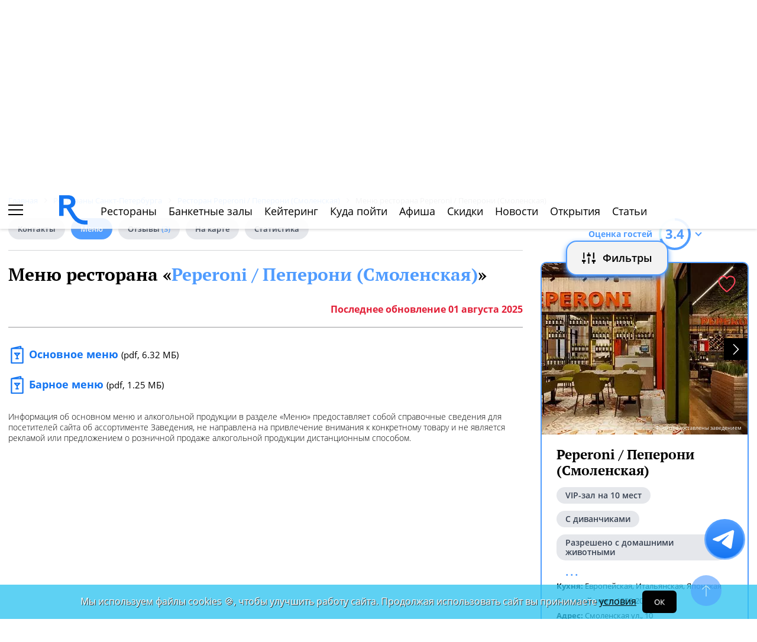

--- FILE ---
content_type: text/html; charset=UTF-8
request_url: https://spb.restoran.ru/spb/detailed/restaurants/peperoni-smolenskaya/menu/
body_size: 13964
content:
<!DOCTYPE html><html lang="ru"><head><title>Меню ресторана Peperoni / Пеперони (Смоленская) на Смоленская ул., 10</title><meta charset="utf-8"><meta http-equiv="X-UA-Compatible" content="IE=edge"><meta name="viewport" content="width=device-width"><meta name="author" content="Restoran.ru"><meta name="yandex-verification" content="abaafb3525c23393" /><meta name="format-detection" content="telephone=no"><link rel="canonical" href="https://spb.restoran.ru/spb/detailed/restaurants/peperoni-smolenskaya/menu/"><link rel="icon" type="image/svg+xml" href="/bitrix/templates/main_2020/tpl/img/logo-open-style-corn-r-only.svg"><link rel="preconnect" href="https://www.google-analytics.com" crossorigin><link rel="dns-prefetch" href="https://www.google-analytics.com"><link rel="preconnect" href="//mc.yandex.ru/metrika/" crossorigin><link rel="dns-prefetch" href="//mc.yandex.ru/"><link rel="preload" href="/bitrix/templates/main_2020/tpl/fonts/icomoon-2020/fonts/icomoon.ttf?kab559" as="font" crossorigin><link rel="preload" href="/bitrix/templates/main_2020/tpl/fonts/Open-Sans/OpenSans-Regular.woff2" as="font" crossorigin><link rel="preload" href="/bitrix/templates/main_2020/tpl/fonts/Open-Sans/OpenSans-Bold.woff2" as="font" crossorigin><link rel="preload" href="/bitrix/templates/main_2020/tpl/fonts/PT-Serif/PTSerif-Regular.woff2" as="font" crossorigin><link rel="preload" href="/bitrix/templates/main_2020/tpl/fonts/PT-Serif/PTSerif-Bold.woff2" as="font" crossorigin><meta name="keywords" content="Меню, ресторана, Peperoni, Пеперони, Смоленская, на, Смоленская, ул.," /><meta name="description" content="Меню ресторана Peperoni / Пеперони Смоленская на Смоленская ул., 10" /><link href="/bitrix/templates/main_2020/tpl/place-menu-photo-list.css?17494525483867" type="text/css"  rel="stylesheet" /><link href="/bitrix/templates/main_2020/tpl/js/plugins/air-datepicker-master/dist/css/datepicker.min.css?147484049412257" type="text/css"  data-template-style="true"  rel="stylesheet" /><link href="/bitrix/templates/main_2020/tpl/styles.css?1766042331227679" type="text/css"  data-template-style="true"  rel="stylesheet" /><link href="/bitrix/templates/main_2020/tpl/menu-page.css?17193024624777" type="text/css"  data-template-style="true"  rel="stylesheet" /><link href="/bitrix/templates/main_2020/tpl/right-filter.css?176399169127484" type="text/css"  data-template-style="true"  rel="stylesheet" /></head><body class=""><div id="panel"></div><!--[if lt IE 9]><div class="cap-wrapper"><div class="cap-top-title">Ваш браузер устарел!</div><div class="cap-text-about">
            Вы пользуетесь устаревшей версией браузера Internet Explorer. Данная версия браузера не поддерживает многие
            современные технологии,<br>из-за чего многие страницы отображаются некорректно
        </div><div class="browser-icons-wrapper"><ul><li><a href="http://www.apple.com/safari/download/" target="_blank">safari</a></li><li><a href="http://www.mozilla.com/firefox/" target="_blank">firefox</a></li><li><a href="http://www.opera.com/download/" target="_blank">opera</a></li><li><a href="http://www.google.com/chrome/" target="_blank">chrome</a></li></ul></div><div class="cap-company-logo"></div></div><div class="cap-overlay"></div><![endif]--><div class="site-wrapper   "><div class="header-grid"><div class="t_b_980"></div><header class="site-header"><div><div><div class="left-menu-trigger"><span></span><span></span><span></span></div><div class="change-city-trigger-wrap dropdown"><div class="dropdown-toggle" data-toggle="dropdown" data-show-overflow="true">
                                                                    Санкт-Петербург
                                </div><ul class="dropdown-menu"><li><a href="https://www.restoran.ru/?CITY_ID=msk" rel="nofollow">Москва</a></li></ul></div></div><div class="top-booking-phone-wrap"><div class="phone-link booking" >+7 (915) 106-07-41</div><div class="booking-link booking -has-whats-app-btn" ><div class="header-whats-app-link -has-wave" onclick="$('#callback-modal').modal('show')"></div><span><a href="/restorator-landing/">
                                            размещение рекламы на сайте
                                            </a></span></div></div></div><div class="logo-wrap "><a href="/" class="logo" aria-label="Restoran.ru главная"></a></div><div><div class="auth-trigger-wrap"><div data-href="/tpl/ajax/auth.php?backurl=/spb/detailed/restaurants/peperoni-smolenskaya/menu/?CATALOG_ID=restaurants&RESTOURANT=peperoni-smolenskaya" class="auth ajax link" data-toggle="modal" data-target="#information">Войти</div>&nbsp;
                            <span>или</span><a href="/auth/register.php" >Регистрация</a></div><div class="social-lang-wrap"></div><a href="/restorator-landing/" class="price-link">Реклама на сайте</a></div></header><div class="special_links -less-five-items -emoji-style -macos"><a class="link ban0 --wedding" href="/spb/articles/wedding/" title="Эксклюзивные предложения для проведения вашей свадьбы в Санкт-Петербурге" data-toggle="tooltip" data-placement="bottom" ><span>💍</span> Свадьба    </a><a class="link ban1 --birthday" href="/spb/articles/birthday/" title="Подборка интересных мест для празднования дня рождения в Санкт-Петербурге" data-toggle="tooltip" data-placement="bottom" ><span>🎂</span> День рождения    </a><a class="link ban2 --breakfast" href="/spb/articles/breakfast/" title="Подборка ресторанов с вкусными и полезными завтраками" data-toggle="tooltip" data-placement="bottom" ><span>☕️</span> Завтраки    </a></div><div class="top-menu -lite-style"><ul><li class="fly-logo"><a href="/" ><img src="/bitrix/templates/main_2020/tpl/img/logo-open-style-deep-corn-r-only.svg" alt="Главная" width="50" height="50" loading="lazy"></a></li><li ><a href="/spb/catalog/restaurants/all/" >Рестораны</a></li><li ><a href="/spb/catalog/banket/all/" >Банкетные залы</a></li><li ><a href="/spb/catering/" >Кейтеринг</a></li><li ><a href="/spb/wheretogo/" >Куда пойти</a></li><li ><a href="/spb/afisha/" >Афиша</a></li><li ><a href="/spb/news/skidki-v-restoranakh/" >Скидки</a></li><li><a href="/spb/news/restoransnewsspb/">Новости</a></li><li><a href="/spb/news/newplacespb/">Открытия</a></li><li><a href="/spb/article-list/">Статьи</a></li></ul><div class="menu-favorite-link" onclick="window.open('/spb/catalog/restaurants/all/favorite/', '_blank')" data-toggle="tooltip" data-title="Мое избранное"></div><div class="view-counter" onclick="window.open('/spb/catalog/restaurants/all/viewed/', '_blank')" data-toggle="tooltip" data-title="Недавно просмотренное"></div></div><div class="filter-wrap  -hidden-fly -active-padding"><div class="search-title-form-wrap"><form action="/spb/search/" method="get"><div class="search-title-submit-wrap"><input type="hidden" id="search_in" name="search_in" value="all"><input class="search_input" type="text" name="q" value="" placeholder="Название, метро, район, кухня" autocomplete="off"/><input type="submit" value="найти"><div class="clear-input-trigger"></div><div style="display: none"><div class="main-sections-tile-list" ><div class="section-tile -tile-map"><a href="/spb/map/near/"><span class="icon-wrap"><svg xmlns="http://www.w3.org/2000/svg" width="32" height="32" viewBox="0 0 24 24" fill="none" stroke="currentColor" stroke-width="2" stroke-linecap="round" stroke-linejoin="round" class="lucide lucide-map mb-2 drop-shadow-lg" aria-hidden="true"><path d="M14.106 5.553a2 2 0 0 0 1.788 0l3.659-1.83A1 1 0 0 1 21 4.619v12.764a1 1 0 0 1-.553.894l-4.553 2.277a2 2 0 0 1-1.788 0l-4.212-2.106a2 2 0 0 0-1.788 0l-3.659 1.83A1 1 0 0 1 3 19.381V6.618a1 1 0 0 1 .553-.894l4.553-2.277a2 2 0 0 1 1.788 0z"></path><path d="M15 5.764v15"></path><path d="M9 3.236v15"></path></svg></span><span>На карте</span></a><img alt="На карте" src="/bitrix/templates/mobile_2019/tpl/img/right-menu/right-menu--map.jpg" loading="lazy"></div><div class="section-tile -tile-afisha"><a href="/spb/afisha/"><span class="icon-wrap"><svg xmlns="http://www.w3.org/2000/svg" width="32" height="32" viewBox="0 0 24 24" fill="none" stroke="currentColor" stroke-width="2" stroke-linecap="round" stroke-linejoin="round" class="lucide lucide-calendar mb-2 drop-shadow-lg" aria-hidden="true"><path d="M8 2v4"></path><path d="M16 2v4"></path><rect width="18" height="18" x="3" y="4" rx="2"></rect><path d="M3 10h18"></path></svg></span><span>Афиша</span></a><img alt="Афиша" src="/bitrix/templates/mobile_2019/tpl/img/right-menu/right-menu--afisha.jpeg" loading="lazy"></div><div class="section-tile -tile-news"><a href="/spb/news/restoransnewsspb/"><span class="icon-wrap"><svg xmlns="http://www.w3.org/2000/svg" width="32" height="32" viewBox="0 0 24 24" fill="none" stroke="currentColor" stroke-width="2" stroke-linecap="round" stroke-linejoin="round" class="lucide lucide-newspaper mb-2 drop-shadow-lg" aria-hidden="true"><path d="M15 18h-5"></path><path d="M18 14h-8"></path><path d="M4 22h16a2 2 0 0 0 2-2V4a2 2 0 0 0-2-2H8a2 2 0 0 0-2 2v16a2 2 0 0 1-4 0v-9a2 2 0 0 1 2-2h2"></path><rect width="8" height="4" x="10" y="6" rx="1"></rect></svg></span><span>Новости</span></a><img alt="Новости" src="/bitrix/templates/mobile_2019/tpl/img/right-menu/right-menu--news.jpeg" loading="lazy"></div><div class="section-tile -tile-discount"><a href="/spb/news/skidki-v-restoranakh/"><span class="icon-wrap"><svg xmlns="http://www.w3.org/2000/svg" width="32" height="32" viewBox="0 0 24 24" fill="none" stroke="currentColor" stroke-width="2" stroke-linecap="round" stroke-linejoin="round" class="lucide lucide-tag mb-2 drop-shadow-lg" aria-hidden="true"><path d="M12.586 2.586A2 2 0 0 0 11.172 2H4a2 2 0 0 0-2 2v7.172a2 2 0 0 0 .586 1.414l8.704 8.704a2.426 2.426 0 0 0 3.42 0l6.58-6.58a2.426 2.426 0 0 0 0-3.42z"></path><circle cx="7.5" cy="7.5" r=".5" fill="currentColor"></circle></svg></span><span>Скидки</span></a><img alt="Скидки" src="/bitrix/templates/mobile_2019/tpl/img/right-menu/right-menu--discount.jpeg" loading="lazy"></div><div class="section-tile -tile-new-year-corp"><a href="/spb/articles/new_year_corp/"><span class="icon-wrap">
                                    🥂
                                </span><span>Новогодний корпоратив</span></a><img alt="Новогодний корпоратив" src="/bitrix/templates/mobile_2019/tpl/img/right-menu/right-menu--new-year-corp.jpeg" loading="lazy"></div><div class="section-tile -tile-new-year-night"><a href="/spb/articles/new_year_night/"><span class="icon-wrap">
                                    🎇
                                </span><span>Новогодняя ночь</span></a><img alt="Новогодний корпоратив" src="/bitrix/templates/mobile_2019/tpl/img/right-menu/right-menu--new-year-night.jpeg" loading="lazy"></div><div class="section-tile -tile-weeding"><a href="/spb/articles/wedding/"><span class="icon-wrap">
                                    💍
                                </span><span>Свадьба</span></a><img alt="Свадьба" src="/bitrix/templates/mobile_2019/tpl/img/right-menu/right-menu--weeding.jpeg" loading="lazy"></div><div class="section-tile -tile-brunch"><a href="/spb/articles/brunch/"><span class="icon-wrap">
                                    🍳
                                </span><span>Бранчи</span></a><img alt="Бранчи" src="/bitrix/templates/mobile_2019/tpl/img/right-menu/right-menu--brunch.jpeg" loading="lazy"></div><div class="section-tile -tile-birthday"><a href="/spb/articles/birthday/"><span class="icon-wrap">
                                    🎂
                                </span><span>День рождения</span></a><img alt="Бранчи" src="/bitrix/templates/mobile_2019/tpl/img/right-menu/right-menu--birthday.jpeg" loading="lazy"></div><div class="section-tile -tile-breakfast"><a href="/spb/articles/breakfast/"><span class="icon-wrap">
                                    ☕️
                                </span><span>Завтраки</span></a><img alt="Завтраки" src="/bitrix/templates/mobile_2019/tpl/img/right-menu/right-menu--breakfast.jpeg" loading="lazy"></div><div class="section-tile -tile-where-to-go"><a href="/spb/wheretogo/"><span class="icon-wrap"><svg xmlns="http://www.w3.org/2000/svg" width="32" height="32" viewBox="0 0 24 24" fill="none" stroke="currentColor" stroke-width="2" stroke-linecap="round" stroke-linejoin="round" class="lucide lucide-map-pin mb-2 drop-shadow-lg" aria-hidden="true"><path d="M20 10c0 4.993-5.539 10.193-7.399 11.799a1 1 0 0 1-1.202 0C9.539 20.193 4 14.993 4 10a8 8 0 0 1 16 0"></path><circle cx="12" cy="10" r="3"></circle></svg></span><span>Куда пойти</span></a><img alt="Куда пойти" src="/bitrix/templates/mobile_2019/tpl/img/right-menu/right-menu--where-to-go.jpeg" loading="lazy"></div><div class="section-tile -tile-ios"><a href="https://apps.apple.com/ru/app/restoran-ru-%D0%BF%D0%BE%D0%B8%D1%81%D0%BA-%D0%B8-%D0%B1%D1%80%D0%BE%D0%BD%D0%B8%D1%80%D0%BE%D0%B2%D0%B0%D0%BD%D0%B8%D0%B5-%D1%80%D0%B5%D1%81%D1%82%D0%BE%D1%80%D0%B0%D0%BD%D0%BE%D0%B2/id1158540440"
                               target="_blank" rel="noopener"><span class="icon-wrap">
                                🍎
                            </span><span>App Store</span></a><img alt="App Store приложение" src="/bitrix/templates/mobile_2019/tpl/img/right-menu/ios.jpg" loading="lazy"></div><div class="section-tile -tile-android"><a href="https://play.google.com/store/apps/details?id=ru.restoran.androidapp"
                               target="_blank" rel="noopener"><span class="icon-wrap">
                                📱
                            </span><span>Google Play</span></a><img alt="Google Play приложение" src="/bitrix/templates/mobile_2019/tpl/img/right-menu/playmarket.jpg" loading="lazy"></div></div></div><div class="search-suggest -form-position" ></div></div><div><div class="show-filter-trigger icon-fiter-trigger ">Фильтры</div><a href="/spb/map/near/" class="on-map-button">На карте</a><a href="/spb/catalog/restaurants/all/distance/" class="near-button">Рядом</a></div></form></div><div class="custom-facet-filter-wrapper show-hide-filter-wrap -active"><span class="icon-spinner2 active spinner"></span><div class="custom-facet-filter-wrapper-input"></div></div><div class="filter-right  "><div class="filter-overflow-area"><div class="title-line"><div class="title">Фильтры <span class="hidden"></span></div><div class="close-right-filter-trigger"></div></div><span class="icon-spinner2 active spinner"></span><div class="filter-loadable-area -invisible"></div></div></div><div class="fly-filter-trigger " title="Показать/скрыть фильтр"><span>Фильтры</span></div></div><div class="center-grid"><div class="breadcrumb" itemscope itemtype="http://schema.org/BreadcrumbList"><div class="breadcrumb-item" itemprop="itemListElement" itemscope itemtype="http://schema.org/ListItem"><a href="/" title="Главная" itemprop="item" itemscope itemtype="https://schema.org/Thing" itemid="/"><span itemprop="name">Главная</span></a><meta itemprop="position" content="1" /></div><div class="breadcrumb-item" itemprop="itemListElement" itemscope itemtype="http://schema.org/ListItem"><a href="/spb/catalog/restaurants/all/" title="Рестораны Санкт-Петербурга" itemprop="item" itemscope itemtype="https://schema.org/Thing" itemid="/spb/catalog/restaurants/all/"><span itemprop="name">Рестораны Санкт-Петербурга</span></a><meta itemprop="position" content="2" /></div><div class="breadcrumb-item" itemprop="itemListElement" itemscope itemtype="http://schema.org/ListItem"><a href="/spb/detailed/restaurants/peperoni-smolenskaya/" title="Ресторан Peperoni / Пеперони (Смоленская)" itemprop="item" itemscope itemtype="https://schema.org/Thing" itemid="/spb/detailed/restaurants/peperoni-smolenskaya/"><span itemprop="name">Ресторан Peperoni / Пеперони (Смоленская)</span></a><meta itemprop="position" content="3" /></div><div class="breadcrumb-item" itemprop="itemListElement" itemscope itemtype="http://schema.org/ListItem"><span itemprop="name">Меню ресторана Peperoni / Пеперони (Смоленская)</span><meta itemprop="position" content="4" /></div></div></div></div><main class="site-main"><div class="menu-page"><div class="left-right-flex-wrap"><div class="left-side"><div class="content-menu-wrap -menu-page -padding-bottom" ><ul class="nav nav-tabs -round-items"><li><a href="/spb/detailed/restaurants/peperoni-smolenskaya/#place-information" >Контакты</a></li><li class="active"><a href="/spb/detailed/restaurants/peperoni-smolenskaya/menu/" >Меню</a></li><li ><a href="/spb/opinions/restaurants/peperoni-smolenskaya/" >Отзывы <span>(3)</span></a></li><li><a href="/spb/detailed/restaurants/peperoni-smolenskaya/#map" >На карте</a></li><li ><a href="/spb/detailed/restaurants/peperoni-smolenskaya/statistic/" rel="nofollow" >Статистика</a></li></ul></div><h1>Меню ресторана «<a href="/spb/detailed/restaurants/peperoni-smolenskaya/">Peperoni / Пеперони (Смоленская)</a>»</h1><div class="last-update">Последнее обновление 01 августа 2025</div><div class="pdf-menu-wrap"><div class="pdf-menu-links"><a href="/upload/iblock/010/n150hibocm0j4lzhq85zxg111vuei00d/3037688Peperoni_menu_01.08.25.pdf" target="_blank" rel="nofollow">Основное меню  <span>(pdf, 6.32 МБ)</span></a><a href="/upload/iblock/d54/e5cl883b6y54flfjdsxluft9bieejmc1/3037688Peperoni_bar_01.08.25.pdf" target="_blank" rel="nofollow">Барное меню  <span>(pdf, 1.25 МБ)</span></a></div><div class="menu-service-about">
            Информация об основном меню и алкогольной продукции в разделе «Меню» предоставляет собой справочные сведения для посетителей сайта об ассортименте Заведения, не направлена на привлечение внимания к конкретному товару и не является рекламой или предложением о розничной продаже алкогольной продукции дистанционным способом.
        </div></div></div><div class="right-side display-flex"><div class="sticky-wrap fixed-bottom"><div class="current-place-wrap"><div class="rating-trigger-wrap"><div class="rating-title">Оценка гостей</div><div class="rating-round-bg"><svg xmlns="http://www.w3.org/2000/svg" xmlns:xlink="http://www.w3.org/1999/xlink" width="54" height="54"><circle stroke="#2fc5f0" stroke-width="4" r="25" cx="27" cy="27" fill="transparent" stroke-dasharray="360" stroke-dashoffset="251.2"></circle></svg><span>3.4</span></div></div><div class="rating-description thin-style" ><div class="reviews-marks-count">29 оценок | 3 отзыва</div><div class="rating-category-str"><div class="rating-category-name">Кухня </div><div class="rating-category-value"><div class="rating-category-line" style="width: 60%"></div><span>3.0  <span>(3 оценки)</span></span></div></div><div class="rating-category-str"><div class="rating-category-name">Бар </div><div class="rating-category-value"><div class="rating-category-line" style="width: 80%"></div><span>4.0  <span>(2 оценки)</span></span></div></div><div class="rating-category-str"><div class="rating-category-name">Сервис </div><div class="rating-category-value"><div class="rating-category-line" style="width: 60%"></div><span>3.0  <span>(3 оценки)</span></span></div></div><div class="rating-category-str"><div class="rating-category-name">Цена </div><div class="rating-category-value"><div class="rating-category-line" style="width: 66%"></div><span>3.3  <span>(3 оценки)</span></span></div></div><div class="rating-category-str"><div class="rating-category-name">Качество </div><div class="rating-category-value"><div class="rating-category-line" style="width: 46%"></div><span>2.3  <span>(3 оценки)</span></span></div></div><div class="rating-category-str"><div class="rating-category-name">Интерьер </div><div class="rating-category-value"><div class="rating-category-line" style="width: 86%"></div><span>4.3  <span>(3 оценки)</span></span></div></div><div class="rating-category-str"><div class="rating-category-name">Атмосфера </div><div class="rating-category-value"><div class="rating-category-line" style="width: 86%"></div><span>4.3  <span>(3 оценки)</span></span></div></div><div class="rating-category-str"><div class="rating-category-name">Расположение </div><div class="rating-category-value"><div class="rating-category-line" style="width: 100%"></div><span>5.0  <span>(3 оценки)</span></span></div></div><div class="rating-category-str"><div class="rating-category-name">Парковка </div><div class="rating-category-value"><div class="rating-category-line" style="width: 60%"></div><span>3.0  <span>(3 оценки)</span></span></div></div><div class="rating-category-str"><div class="rating-category-name">Вернусь еще </div><div class="rating-category-value"><div class="rating-category-line" style="width: 46%"></div><span>2.3  <span>(3 оценки)</span></span></div></div></div><div class="priority-slider"><div class="carousel-body"><div class="item active"><a target="_blank" href="/spb/detailed/restaurants/peperoni-smolenskaya/" ><img src="/upload/resize_cache/iblock/0c2/350_290_2/smolenskaya655c.webp" srcset="/upload/resize_cache/iblock/0c2/350_290_2/smolenskaya655c.webp 1x, /upload/resize_cache/iblock/0c2/700_580_2/smolenskaya655c.webp 2x" alt="Peperoni / Пеперони (Смоленская)" loading="lazy" class="" width="350" height="290"></a></div><div class="item "><a target="_blank" href="/spb/detailed/restaurants/peperoni-smolenskaya/" ><img src="/upload/resize_cache/iblock/db0/350_290_2/smolenskaya1f9c.webp" srcset="/upload/resize_cache/iblock/db0/350_290_2/smolenskaya1f9c.webp 1x, /upload/resize_cache/iblock/db0/700_580_2/smolenskaya1f9c.webp 2x" alt="Peperoni / Пеперони (Смоленская)" loading="lazy" class="" width="350" height="290"></a></div><div class="item "><a target="_blank" href="/spb/detailed/restaurants/peperoni-smolenskaya/" ><img src="/upload/resize_cache/iblock/479/350_290_2/smolenskaya2934.webp" srcset="/upload/resize_cache/iblock/479/350_290_2/smolenskaya2934.webp 1x, /upload/iblock/479/smolenskaya2934.jpg 2x" alt="Peperoni / Пеперони (Смоленская)" loading="lazy" class="" width="350" height="290"></a></div><div class="item "><a target="_blank" href="/spb/detailed/restaurants/peperoni-smolenskaya/" ><img src="/upload/resize_cache/iblock/6a2/350_290_2/smolenskaya43ed.webp" srcset="/upload/resize_cache/iblock/6a2/350_290_2/smolenskaya43ed.webp 1x, /upload/resize_cache/iblock/6a2/700_580_2/smolenskaya43ed.webp 2x" alt="Peperoni / Пеперони (Смоленская)" loading="lazy" class="" width="350" height="290"></a></div><div class="item "><a target="_blank" href="/spb/detailed/restaurants/peperoni-smolenskaya/" ><img src="/upload/resize_cache/iblock/770/350_290_2/smolenskaya5d5d.webp" srcset="/upload/resize_cache/iblock/770/350_290_2/smolenskaya5d5d.webp 1x, /upload/resize_cache/iblock/770/700_580_2/smolenskaya5d5d.webp 2x" alt="Peperoni / Пеперони (Смоленская)" loading="lazy" class="" width="350" height="290"></a></div><div class="item "><a target="_blank" href="/spb/detailed/restaurants/peperoni-smolenskaya/" ><img src="/upload/resize_cache/iblock/595/350_290_2/peperoni.webp" srcset="/upload/resize_cache/iblock/595/350_290_2/peperoni.webp 1x, /upload/resize_cache/iblock/595/700_580_2/peperoni.webp 2x" alt="Peperoni / Пеперони (Смоленская)" loading="lazy" class="" width="350" height="290"></a></div></div><div class="prev carousel-control icon-arrow-left2" role="button"></div><div class="next carousel-control icon-arrow-right2" role="button"></div><div class="slider-photo-sign">Фото предоставлены заведением</div><div class="to-favorite" data-id="3037688"></div></div><div class="place-border-wrap"><h2><a target="_blank" href="/spb/detailed/restaurants/peperoni-smolenskaya/" >Peperoni / Пеперони (Смоленская)</a></h2><div class="tag-line -round-corn-links"><div class="common-link"><a href="/spb/catalog/restaurants/osobennosti/otdelnyy_kabinet/"
                                       target="_blank" >VIP-зал на 10 мест</a></div><div class="common-link"><a href="/spb/catalog/restaurants/osobennosti/stoliki_s_divanami/"
                                       target="_blank" >С диванчиками</a></div><div class="common-link"><a href="/spb/catalog/restaurants/osobennosti/pets/"
                                       target="_blank" >Разрешено с домашними животными</a></div><div class="hidden common-link"><a href="/spb/catalog/restaurants/detyam/chroom/"
                                       target="_blank" >Детская комната</a></div><div class="hidden common-link"><a href="/spb/catalog/restaurants/breakfast/y/"
                                       target="_blank" >Завтраки: 11:00-13:00</a></div><div class="show-more-tags" data-active-text="скрыть"> ...</div></div><div class="props"><div class="clearfix"></div><div class="prop kitchen" data-prop-name="kitchen"><div class="name">Кухня:&nbsp;</div><div class="value"><a href="/spb/catalog/restaurants/kitchen/european/" >Европейская</a>, <a href="/spb/catalog/restaurants/kitchen/italian/" >Итальянская</a>, <a href="/spb/catalog/restaurants/kitchen/japanese/" >Японская</a></div></div><div class="prop average_bill" data-prop-name="average_bill"><div class="name">Средний счет:&nbsp;</div><div class="value">
                                                                                                                        1500-2000р                                                                            
                                </div></div><div class="prop address" data-prop-name="address"><div class="name">Адрес:&nbsp;</div><div class="value">
                                                                                                                        Смоленская ул., 10                                                                            
                                </div></div><div class="prop subway"><div class="value"><span class="line-color section-44185"></span><a href="/spb/catalog/restaurants/metro/frunzenskaya/" >Фрунзенская</a><span style="color: #509CFF;"> (298 м)</span></div></div><div class="prop parking" data-prop-name="parking"><div class="value">
                                                                                                                        Неорганизованная бесплатная                                                                            
                                </div></div></div><div class="place-phone">+7 (812) 245-10-50</div></div></div><br><!--
                <br><br>--></div></div></div></div></main><!-- END site-main --></div><!-- END site-wrapper --><div class="index-place-menu-pics-wrap" style="min-height: 670px"><div style="text-align: center;top: 60px;position: relative;font-size: 20px;" data-text="Загрузка Фото меню ресторанов...">Смотрите также, Фото меню ресторанов</div><div class="spinner-wrap"><div class="spinner icon-spinner2 active" style="font-size: 60px;line-height:1"></div></div></div><br><br><div class="wtg-container" style="position: relative;"><div style="text-align: center;top: 60px;position: relative;font-size: 20px;" data-text="Загрузка Смотрите также, куда пойти...">Смотрите также, куда пойти</div><div class="spinner icon-spinner2" style="display: block;font-size: 40px"></div><br><br><br><br><br><br></div><div class="left-menu-wrap"><div class="main-header-trigger-wrap"><div class="left-menu-closer-trigger  active"><span></span><span></span><span></span></div><div class="logo-wrap"><a href="/" class="logo" aria-label="Главная"></a></div><div class="right-triggers-wrap"><div class="filter-trigger show-filter-trigger"></div><a href="/spb/map/near/" class="map-trigger-link" aria-label="Поиск на карте"></a></div></div><div class="city-select-wrap"><div class="city-lines"><div class="current-city">
                                            Санкт-Петербург
                                    </div><div class="select-city-trigger">
                    Ваш город
                </div></div><div class="another-city-link"><a href="/?CITY_ID=msk">Москва</a></div></div><div class="left-menu-closer"></div><div class="flex-wrap"><div class="item-menu-str favorite-icon"><a href="/spb/catalog/restaurants/all/favorite/" class="favorite-link" rel="nofollow">Избранное
                    <span></span></a><div class="item-menu-str-border-wrap"></div></div><div class="item-menu-str viewed-icon"><a href="/spb/catalog/restaurants/all/viewed/" class="viewed-link" rel="nofollow">Просмотренное
                        <span></span></a><div class="item-menu-str-border-wrap"></div></div><div class="item-menu-str "><div class="social-wrap"><div class="socials-title">Присоединяйтесь к нам</div><a href="https://vk.com/restoranru" class="vk-link" target="_blank" aria-label="Группа vk" title="Группа vk" rel="nofollow"></a><a
                                href="https://t.me/restoran_me" class="tg-link" target="_blank" aria-label="Группа telegram" title="Группа telegram" rel="nofollow"></a><a
                                href="https://zen.yandex.ru/id/623c1cc2ce76351f6dd14033" class="zen-link" rel="nofollow"
                                target="_blank" title="Яндекс Дзен" aria-label="Группа telegram"><svg xmlns="http://www.w3.org/2000/svg" viewBox="0 0 26 30" width="36" height="36"><path d="M15.916 12.334c1.96 1.959 4.887 2.33 10.07 2.4-.14-6.883-5.622-12.44-12.472-12.708.062 5.331.414 8.319 2.402 10.308zM10.334 12.334c1.99-1.99 2.34-4.981 2.403-10.32C5.768 2.153.153 7.767.013 14.736c5.34-.062 8.33-.413 10.32-2.403zM15.916 17.916c-1.957 1.958-2.329 4.883-2.4 10.058 6.766-.267 12.191-5.692 12.458-12.457-5.175.07-8.1.442-10.058 2.4zM10.334 17.916c-1.99-1.988-4.977-2.34-10.308-2.402.268 6.85 5.825 12.333 12.707 12.473-.07-5.184-.44-8.111-2.4-10.07z"
                                      fill="#277ceb"></path></svg></a></div><div class="item-menu-str-border-wrap"></div></div><div class="item-menu-str red-theme"><a href="/restorator-landing/"  >Реклама на сайте</a><div class="item-menu-str-border-wrap"></div></div><div class="item-menu-str red-theme"><a href="/spb/contacts/"  >Контакты</a><div class="item-menu-str-border-wrap"></div></div><div class="item-menu-str red-theme -where-to-go-icon"><a href="/spb/wheretogo/"  >Куда пойти</a><div class="item-menu-str-border-wrap"></div></div><div class="item-menu-str red-theme weeding"><a href="/spb/articles/wedding/"  >Свадьбы</a><div class="item-menu-str-border-wrap"></div></div><div class="item-menu-str red-theme breakfast"><a href="/spb/articles/breakfast/"  >Завтраки</a><div class="item-menu-str-border-wrap"></div></div><div class="item-menu-str has-sub-menu blue-theme book-icon"><span>Журнал</span><div class="item-menu-str-border-wrap"></div><div class="sub-menu-list"><div class="item-menu-str -news-icon"><a href="/spb/news/restoransnewsspb/"  >Новости ресторанов</a><div class="item-menu-str-border-wrap"></div></div><div class="item-menu-str -discoveries-icon"><a href="/spb/news/newplacespb/"  >Открытия</a><div class="item-menu-str-border-wrap"></div></div><div class="item-menu-str -articles-icon"><a href="/spb/article-list/"  >Статьи</a><div class="item-menu-str-border-wrap"></div></div><div class="item-menu-str -reviews-icon"><a href="/spb/news/restvew/"  >Обзоры</a><div class="item-menu-str-border-wrap"></div></div><div class="item-menu-str -critic-icon"><a href="/spb/blogs/65/"  >Критика</a><div class="item-menu-str-border-wrap"></div></div></div></div><div class="item-menu-str red-theme discount-icon"><a href="/spb/news/skidki-v-restoranakh/"  >Скидки и акции</a><div class="item-menu-str-border-wrap"></div></div><div class="item-menu-str red-theme afisha-icon"><a href="/spb/afisha/"  >Афиша</a><div class="item-menu-str-border-wrap"></div></div><div class="item-menu-str red-theme reviews-icon"><a href="/spb/opinions/"  >Отзывы</a><div class="item-menu-str-border-wrap"></div></div><div class="item-menu-str red-theme ratings-icon"><a href="/spb/ratings/"  >Рейтинги</a><div class="item-menu-str-border-wrap"></div></div><div class="item-menu-str has-sub-menu blue-theme "><span>Рестораны</span><div class="item-menu-str-border-wrap"></div><div class="sub-menu-list"><div class="item-menu-str near-icon"><a href="/spb/catalog/restaurants/all/distance/"  >Рядом со мной</a><div class="item-menu-str-border-wrap"></div></div><div class="item-menu-str list-icon"><a href="/spb/catalog/restaurants/all/"  >Каталог</a><div class="item-menu-str-border-wrap"></div></div><div class="item-menu-str reviews-icon"><a href="/spb/opinions/"  >Отзывы</a><div class="item-menu-str-border-wrap"></div></div></div></div><div class="item-menu-str has-sub-menu blue-theme people-icon"><span>Банкетные залы</span><div class="item-menu-str-border-wrap"></div><div class="sub-menu-list"><div class="item-menu-str near-icon"><a href="/spb/catalog/banket/all/distance/"  >Рядом со мной</a><div class="item-menu-str-border-wrap"></div></div><div class="item-menu-str list-icon"><a href="/spb/catalog/banket/all/"  >Каталог</a><div class="item-menu-str-border-wrap"></div></div><div class="item-menu-str reviews-icon"><a href="/spb/opinions/"  >Отзывы</a><div class="item-menu-str-border-wrap"></div></div></div></div><div class="item-menu-str red-theme catering"><a href="/spb/catering/"  >Кейтеринг</a><div class="item-menu-str-border-wrap"></div></div><div class="item-menu-str restorator-reg"><a href="/auth/register_restorator.php"  >Регистрация ресторатора</a><div class="item-menu-str-border-wrap"></div></div></div><div class="book-trigger-wrap"><div class="app-links-wrap"><div class="title first">Приложение Restoran.ru</div><div class="about"><a href="https://apps.apple.com/ru/app/restoran-ru-%D0%BF%D0%BE%D0%B8%D1%81%D0%BA-%D0%B8-%D0%B1%D1%80%D0%BE%D0%BD%D0%B8%D1%80%D0%BE%D0%B2%D0%B0%D0%BD%D0%B8%D0%B5-%D1%80%D0%B5%D1%81%D1%82%D0%BE%D1%80%D0%B0%D0%BD%D0%BE%D0%B2/id1158540440"
                   target="_blank" rel="noopener"><img src="/tpl/images/desktop-svg/footer-app-link-logo.svg"
                                                       alt="Установить приложение в AppStore" class="icon-svg"
                                                       width="140" height="40" loading="lazy"></a><a
                        href="https://play.google.com/store/apps/details?id=ru.restoran.androidapp" target="_blank"
                        rel="noopener"><img src="/tpl/images/desktop-svg/footer-app-link-logo-playmarket.svg"
                                            alt="Установить приложение в PlayMarket" class="icon-svg" width="135"
                                            height="40" loading="lazy"></a></div><div class="qr-wrap"><img src="/bitrix/templates/main_2020/tpl/img/qr-code-restoran-app-link--small.png" alt="qr приложение restoran.ru" loading="lazy" width="100" height="100"></div></div><div class="copyright-text">© 2026 Ресторан.Ru Свидетельство о
            регистрации СМИ №ФС 77-20474 Перепечатка
            и использование любых материалов
            (текстовых и графических элементов),
            допускается только с письменного
            разрешения редакции Ресторан.Ru
            <br><br>
            ООО «Ресторан.ру» ОГРН 1027804846860, ИНН 7810266724<br>
            Санкт-Петербург, г. Павловск, пер. Партизанский, д. 61, стр.1<br>
            Режим работы: пн-пт, с 10:00 до 18:00.
        </div></div></div><footer class="footer  -hide-menu"><div class="footer-grid"><div class="top-line"><div><a href="/" class="footer-logo " aria-label="Restoran.ru главная"><img src="/bitrix/templates/main_2020/tpl/img/logo-open-style-white--corn.svg" alt="Restoran.ru главная" loading="lazy"></a><div class="booking-phone-wrap"><a href="tel:+79151060741" class="phone-link icon-phone" rel="nofollow">+7 (915) 106-07-41</a><span>по вопросам размещения рекламы</span></div></div><div class="download-app-wrap -with-socials"><div class="qr-wrap"><img src="/bitrix/templates/main_2020/tpl/img/qr-code-restoran-app-link--small.png" alt="qr приложение restoran.ru" loading="lazy" width="100" height="100"></div><div><div>Приложение Restoran.ru</div><div><a href="https://apps.apple.com/ru/app/restoran-ru-%D0%BF%D0%BE%D0%B8%D1%81%D0%BA-%D0%B8-%D0%B1%D1%80%D0%BE%D0%BD%D0%B8%D1%80%D0%BE%D0%B2%D0%B0%D0%BD%D0%B8%D0%B5-%D1%80%D0%B5%D1%81%D1%82%D0%BE%D1%80%D0%B0%D0%BD%D0%BE%D0%B2/id1158540440" target="_blank" rel="noopener"><img src="/tpl/images/desktop-svg/footer-app-link-logo.svg" alt="Установить приложение в AppStore" class="icon-svg" width="140" height="40" loading="lazy"></a><a href="https://play.google.com/store/apps/details?id=ru.restoran.androidapp" target="_blank" rel="noopener"><img src="/tpl/images/desktop-svg/footer-app-link-logo-playmarket.svg" alt="Установить приложение в PlayMarket" class="icon-svg" width="135" height="40" loading="lazy"></a></div></div></div></div><div class="show-footer-menu-trigger">Навигация по сайту</div><div class="bottom-menu-wrap-wrap"><div class="bottom-menu-wrap"><!--noindex--><div><ul><li><span>Портал</span><ul><li><a href="/auth/"  >Вход</a></li><li><a href="/auth/register_restorator.php#restorator"  >Добавить заведение</a></li><li><a href="/restorator-landing/"  >Реклама</a></li><li><a href="/spb/contacts/"  >Контакты</a></li><li><a href="/privacy-policy/"  >Политика обработки персональных данных</a></li><li><a href="/auth/user_license_agreement.php"  >Пользовательское соглашение</a></li><li><a href="/mail-agreement/"  >Согласие на получение рекламной рассылки</a></li></ul></li></ul></div><!--/noindex--><div><ul><li><a href="/spb/catalog/restaurants/all/" title="Рестораны Санкт-Петербурга" >Рестораны</a></li></ul></div><div><ul><li><a href="/spb/catalog/banket/all/"  >Банкетные залы</a></li></ul></div><div><ul><li><a href="/spb/catering/"  >Кейтеринг</a></li></ul></div><div><ul><li><a href="/spb/wheretogo/"  >Куда пойти</a><ul><li><a href="/spb/catalog/restaurants/osobennosti/panoramnyjvidnagorod/" title="Панорамные рестораны Санкт-Петербурга" >Панорамные рестораны</a></li><li><a href="/spb/catalog/restaurants/prigorody/all/" title="Рестораны за городом - Санкт-Петербург" >Рестораны за городом</a></li><li><a href="/spb/catalog/restaurants/detyam/chroom/" title="Рестораны с детской комнатой в Санкт-Петербурге" >Рестораны с детской комнатой</a></li></ul></li></ul></div><div><ul><li><a href="/spb/afisha/"  >Афиша</a><ul><li><a href="/spb/afisha/?event_type%5B%5D=446666"  >Живая музыка</a></li><li><a href="/spb/afisha/?event_type%5B%5D=446662"  >Вечеринка</a></li><li><a href="/spb/afisha/?event_type%5B%5D=446668"  >DJ-сет</a></li></ul></li></ul></div><div><ul><li><a href="/spb/news/skidki-v-restoranakh/"  >Скидки</a><ul><li><a href="/spb/news/skidki-v-restoranakh/?event_type%5B%5D=2996793"  >Банкет</a></li><li><a href="/spb/news/skidki-v-restoranakh/?event_type%5B%5D=2996785"  >День рождения</a></li><li><a href="/spb/news/skidki-v-restoranakh/?event_type%5B%5D=2996786"  >Меню</a></li></ul></li></ul></div><div><ul><li><span>Журнал</span><ul><li><a href="/spb/news/restoransnewsspb/"  >Новости ресторанов</a></li><li><a href="/spb/news/newplacespb/"  >Открытия</a></li><li><a href="/spb/article-list/"  >Статьи</a></li><li><a href="/spb/news/restvew/"  >Обзоры</a></li><li><a href="/spb/blogs/"  >Критика</a></li></ul></li></ul></div></div></div><div class="bottom-line"><div><div class="sixty-th-text">18+</div><div class="copyright-text"><div>
                        © 2026 Ресторан.Ru<br>
                        Свидетельство о регистрации СМИ №ФС 77-20474<br>
                        При использовании материалов гиперссылка на restoran.ru обязательна
                    </div><div>
                        ООО «Ресторан.ру» ОГРН 1027804846860, ИНН 7810266724<br>
                        Санкт-Петербург, г. Павловск, пер. Партизанский, д. 61, стр.1<br>
                        Режим работы: пн-пт, с 10:00 до 18:00.
                    </div></div></div><div><!-- Top.Mail.Ru logo --><a href="https://top-fwz1.mail.ru/jump?from=432665"><img src="https://top-fwz1.mail.ru/counter?id=432665;t=479;l=1" height="31" width="88" alt="Top.Mail.Ru" style="border:0;" /></a><!-- /Top.Mail.Ru logo --></div></div><div class="footer-service-text">
            Вся информация о товарах и ценах Заведений (включая ассортимент, стоимость блюд и алкогольной продукции), а также услугах, предоставленная на сайте, носит исключительно информационно-справочный характер и ни при каких условиях не является публичной офертой, определяемой положениями статьи 437 Гражданского кодекса Российской Федерации.
            Для получения подробной информации о наличии и стоимости указанных на сайте товаров и/или услуг конкретного Заведения обращайтесь непосредственно в Заведение.
        </div></div></footer><div id="overflow" ></div><div class="modal booking-modal" id="booking-banket" tabindex="-1" role="dialog"><div class="modal-dialog"><div class="modal-content"><button type="button" data-dismiss="modal" class="close-modal"></button><div class="modal-body"></div></div></div></div><div class="modal booking-modal booking-table-modal" id="booking-table" tabindex="-1" role="dialog"><div class="modal-dialog"><div class="modal-content"><button type="button" data-dismiss="modal" class="close-modal"></button><div class="modal-body"></div></div></div></div><div class="modal information" id="information" tabindex="-1" role="dialog"><div class="modal-dialog"><div class="modal-content"><button type="button" data-dismiss="modal" class="close-modal"></button><div class="modal-body"></div></div></div></div><div class="to-top-btn-bg catalog-button"></div><div class="check-city-trigger"></div><div class="modal fade filter-overflow in" tabindex="-1" role="dialog" ><div class="modal-dialog"><span class="icon-spinner2 spinner" style="display: block;font-size: 90px;margin-left: -45px;"></span></div></div><div class="modal fade favorite-modal" id="favorite-modal" tabindex="-1" role="dialog"><div class="modal-dialog"><div class="modal-content"><div class="modal-body"><div data-dismiss="modal" class="close-modal"></div><div class="favorite-about">
                    Материал добавлен в <a href="/spb/catalog/restaurants/all/favorite/" rel="nofollow" class="favorite-link">избранное</a></div></div></div></div></div><div class="whats-app-link-wrap"><div class="whats-app-link -has-wave" onclick="$('#callback-modal').modal('show')"></div></div><div class="modal fade favorite-modal callback-modal" id="callback-modal" tabindex="-1" role="dialog"><div class="modal-dialog"><div class="modal-content"><div class="modal-body"><div data-dismiss="modal" class="close-modal"></div><div class="callback-about"><div class="title">Мы на связи в мессенджерах</div><div class="about"><div class="btn-link" data-href="https://t.me/restoran_msk_spb" onclick="window.open($(this).data('href'),'_blank')">В Telegram</div><div class="qr-wrap"><img src="/bitrix/templates/main_2020/tpl/img/qr-tg.jpg" alt="qr tg restoran.ru" loading="lazy" width="130" height="130"><br>
                                Напишите с телефона
                            </div></div></div></div></div></div></div><div class="location-fixed-line"><div class="close-line"></div><div class="location-image"><img src="/bitrix/templates/mobile_2019/tpl/img/list-location-logo--red.svg" alt="location" loading="lazy" width="70" height="105"></div><div class="location-about"><div class="title">Поделиться геопозицией</div><div class="about">используется для поиска ближайших заведений,
                отображения расстояния до заведения
            </div><div class="location-btn-wrap"><div class="location-trigger">Ок</div><div class="close-trigger" >Отмена</div></div></div></div><div id="system_loading">Загрузка...</div><div class="template_2020"></div><!-- Yandex.Metrika counter --><noscript><div><img src="https://mc.yandex.ru/watch/39465555" style="position:absolute; left:-9999px;" alt="" /></div></noscript><!-- /Yandex.Metrika counter --><!-- Rating@Mail.ru counter --><noscript><div style="position:absolute;left:-10000px;"><img src="//top-fwz1.mail.ru/counter?id=432665;js=na" style="border:0;" height="1" width="1" alt="–ейтинг@Mail.ru" /></div></noscript><!-- //Rating@Mail.ru counter --><div class="cookie-line" ><div class="center-grid" ><div>
                Мы используем файлы cookies 🍪, чтобы улучшить работу сайта. Продолжая использовать сайт вы принимаете <a href="/privacy-policy/" rel="nofollow" target="_blank">условия</a><div class="link-btn cookie-trigger-btn" >ОК</div></div></div></div><div id="current-lat" data-value=""></div><div id="current-lon" data-value=""></div><div id="session-lat" data-value=""></div><div id="session-lon" data-value=""></div><script src="/bitrix/templates/main_2020/tpl/js/vendor/jquery-3.7.1.min.js?170133930987533"></script><script src="/bitrix/templates/main_2020/tpl/js/passive-fixes.min.js?1708942098272"></script><script src="/bitrix/templates/main_2020/tpl/js/plugins/jquery.validate.min.js?144290611421584"></script><script src="/bitrix/templates/main_2020/tpl/js/plugins/air-datepicker-master/dist/js/datepicker.min.js?147484049435542"></script><script src="/bitrix/templates/main_2020/tpl/js/plugins/_jquery.autocomplete.min.js?16548572479508"></script><script src="/bitrix/templates/main_2020/tpl/js/bootstrap-4.4.1/js/dist/util.min.js?15831484202880"></script><script src="/bitrix/templates/main_2020/tpl/js/bootstrap-4.4.1/js/dist/popper2020.min.js?170860335921233"></script><script src="/bitrix/templates/main_2020/tpl/js/bootstrap-4.4.1/js/dist/tab.min.js?15831484363973"></script><script src="/bitrix/templates/main_2020/tpl/js/bootstrap-4.4.1/js/dist/tooltip.min.js?158314845014735"></script><script src="/bitrix/templates/main_2020/tpl/js/bootstrap-4.4.1/js/dist/modal.min.js?158314846411232"></script><script src="/bitrix/templates/main_2020/tpl/js/bootstrap-4.4.1/js/dist/dropdown.min.js?15831484769139"></script><script src="/bitrix/templates/main_2020/tpl/js/plugins/slick-1-8-1.min.js?159240123942863"></script><script src="/bitrix/templates/main_2020/tpl/js/index.min.js?17321786759139"></script><script src="/push-worker-init.js?1622528160583"></script><script src="/bitrix/templates/main_2020/components/restoran/search.title/search_2025/script.min.js?17655288847956"></script><script>var _ba = _ba || []; _ba.push(["aid", "7e7c5aa1d8e1c6763cf9101394b34900"]); _ba.push(["host", "spb.restoran.ru"]); (function() {var ba = document.createElement("script"); ba.type = "text/javascript"; ba.async = true;ba.src = (document.location.protocol == "https:" ? "https://" : "http://") + "bitrix.info/ba.js";var s = document.getElementsByTagName("script")[0];s.parentNode.insertBefore(ba, s);})();</script><script>
                $(function () {
                    // Инициализация только для новых элементов
                    $('.js-banner-stat:not(.stat-will-use)').each(function (idx, element) {
                        let $element = $(element);
                        $element.addClass('stat-will-use');
                        // Вешаем обработчик только один раз для каждого элемента
                        $element.on('click', function () {
                            if (!$element.hasClass('used')) {
                                $element.addClass('used');
                                let banner_id = $element.data('id');
                                if(banner_id){
                                    $.ajax({
                                        type: "POST",
                                        url: '/tpl/ajax/banner-clicked.php',
                                        data: {'ID': banner_id},
                                        success: function (data) {}
                                    });
                                }
                            }
                        });
                    });
                })
            </script><script>
    function testMacFont() {
        let mac = /(Mac|iPhone|iPod|iPad)/i.test(navigator.platform);
        if (!mac) {
            document.querySelector('.special_links.-emoji-style').classList.remove("-macos");
        }
    }
    testMacFont();
</script><script>
    $(function () {
        if($('[data-toggle="tooltip"]').length && $(window).width()>1366){
            $('[data-toggle="tooltip"]').tooltip()
        }
    })
</script><script>
    var lang_rest = "Рестораны Санкт-Петербурга";
    var lang_rest_reverse = "Рестораны Москвы";
    var lang_rest_msk ="Другие Рестораны Москвы";
    var lang_rest_spb ="Другие Рестораны Санкт-Петербурга";
    var lang_blogs ="Блоги";
    var lang_articles ="Статьи";
    var lang_news ="Новости";
    var lang_special_projects ="События";
    var lang_overviews ="Обзоры";
    var lang_recipe ="Рецепты";
    var lang_master ="Рецепты от шефа";
    var lang_firms ="Фирмы";
    var lang_id="ru";
</script><script>
                                $(function(){
                                    var filter_need_load = 1;
                                    $('.show-filter-trigger').on('click',function() {
                                        $('.filter-right').toggleClass('active')
                                        if($('.filter-right').hasClass('active')){
                                            $('#overflow').show()
                                        }
                                        else {
                                            $('#overflow').hide()
                                        }
                                        loadFilterStatus(filter_need_load)
                                    })
                                    $('.fly-filter-trigger').on('click',function(){
                                        $('.filter-right').addClass('active')
                                        $('.filter-wrap').addClass('active');
                                        $('#overflow').show()
                                        loadFilterStatus(filter_need_load)
                                    })
                                    function loadFilterStatus(filter_need_load){
                                        $.ajax({
                                            type: "POST",
                                            url: '/tpl/ajax/filter-menu-status.php',
                                            data: {'FILTER_MENU_STATUS':$('.filter-right').hasClass('active')},
                                            success: function(data) {
                                                console.log('filter-menu-status changed')
                                                if(filter_need_load){//$('.filter-wrap').hasClass('active')&&
                                                    loadFilter()
                                                    $.ajax({
                                                        type: "POST",
                                                        url: '/tpl/ajax/desktop-filter-load.php',//cookie set
                                                        data: {'DESKTOP_FILTER_LOAD':'Y'},
                                                        success: function(data) {
                                                            console.log('filter-menu-status set')
                                                            $('.custom-facet-filter-wrapper').addClass('-active')
                                                            $('.filter-wrap.-restaurants-filter').addClass('-has-alphabet')
                                                        }
                                                    });
                                                }
                                            }
                                        });
                                    }
                                    function loadFilter(){
                                        $.ajax({
                                            type: "GET",
                                            url: '/tpl/ajax/custom-facet-filter-content.php',
                                                                                        data: {"arrFilter_pf":[],"GET_FILTER_CONTENT":"Y","CATALOG_ID":"restaurants","PROPERTY":"","PROPERTY_VALUE":"","PROPERTY2":"","PROPERTY_VALUE2":"","IS_CATALOG":"N","IS_MAP_CATALOG":"N","CITY_ID":"spb","template_2020":"Y","letter":""},//($_REQUEST['PROPERTY_VALUE']=='all'?'all':'')
                                            success: function (data) {
                                                $('.filter-loadable-area').html(data)
                                                setTimeout(function () {
                                                    // $('.filter-right').removeClass('hidden')
                                                    $('.filter-loadable-area').removeClass('-invisible')
                                                    $('.filter-right .spinner').removeClass('active')
                                                }, 250)
                                                console.log('done')
                                                filter_need_load = 0;
                                                $('.filter-wrap.-restaurants-filter').addClass('-has-alphabet')
                                            }
                                        });
                                    }
                                })
                            </script><script>
        $(function () {
            if($('.priority-slider .carousel-body:not(.slick-initialized)').length){
                $('.priority-slider .carousel-body').slick({
                    // lazyLoad: 'ondemand',
                    infinite: false,
                    slidesToShow: 1,
                    slidesToScroll: 1,
                    arrows: true,
                    prevArrow:'.priority-slider .prev',
                    nextArrow:'.priority-slider .next',
                    dots:false,
                    variableWidth: true,
                });
            }
            /*$('[data-gallery]').each(function(idx,element){
                $(element).fancybox({ src: $(this).data('href') });
            })*/
            $('.rating-trigger-wrap').on('click',function(){
                $(this).toggleClass('active')
                if($(this).hasClass('active')){
                    $('.rating-description').slideDown()
                }
                else {
                    $('.rating-description').slideUp()
                }
            })
            $('.phone-to-click-trigger').on('click',function(){
                $(this).removeClass('phone-to-click-trigger').off()
                $.ajax({
                    type: "POST",
                    url: "/tpl/ajax/place-click-statistics-input.php",
                    data: {
                        id:$(this).data('id'),
                        event_type:$(this).data('event-type'),
                    },
                    success: function(data) {}
                });
                if(typeof gtag_report_conversion != 'undefined'){
                    gtag_report_conversion()
                }
                return false;
            })
            $('.current-place-wrap .to-favorite').on('click',function(){
                if (!$(this).data("id"))
                {
                    alert("Произошла ошибка, попробуйте позже")
                    return false;
                }
                var this_trigger = $(this);
                var request = $.ajax({
                    type: "POST",
                    url: '/tpl/ajax/get_favorite_mobile_cookie.php',
                    data: {"restoran":$(this).data("id")},
                    dataType: 'json'
                })
                    .done(function(data) {
                        this_trigger.attr('data-original-title',data.message).tooltip('show')
                        setTimeout(function(){
                            this_trigger.tooltip('hide')
                        },1000)
                        this_trigger.toggleClass('active')
                        if(this_trigger.hasClass('active')){
                            $('#favorite-modal').modal('show')
                        }
                    });
                request.fail(function(jqXHR, textStatus) {
                    alert( "Request failed: " + textStatus );
                });
            })
                        $('html,body').animate({scrollTop:$('h1').offset().top-120},"500");
                    })
    </script><script>
            $(function(){
                let place_menu_pics_slider = false;
                window.addEventListener("scroll", function() {
                    if (!place_menu_pics_slider && $(this).scrollTop()>$('.site-header').offset().top + 150){
                        place_menu_pics_slider = true;
                        $.ajax({
                            type: "GET",
                            url: '/tpl/ajax/place-menu-pics-slider.php',
                            data: {'READ_ALSO_TITLE':'Y'},
                            success: function (data) {
                                $('.index-place-menu-pics-wrap').html(data);
                            }
                        });
                    }
                }, {passive:true});
            })
        </script><script>
                    $(function(){
                        let wtg_content = false;
                        window.addEventListener('scroll', function() {
                            if (!wtg_content && $(this).scrollTop()>$('.site-header').offset().top + 700){//detail-map
                                wtg_content = true;
                                $.ajax({
                                    type: "GET",
                                    url: '/bitrix/components/custom/restaurant.detail/templates/rest_detail/ajax/wtg.php',
                                    data: {AJAX_REQUEST: 'Y','RAND':'Y','FROM_MENU_PAGE':'Y'},
                                    success: function (data) {
                                        $('.wtg-container').html(data);
                                    }
                                });
                            }
                        },{ passive: true });
                    })
                </script><script>
            (function(m,e,t,r,i,k,a){
                m[i]=m[i]||function(){(m[i].a=m[i].a||[]).push(arguments)};
                m[i].l=1*new Date();
                for (var j = 0; j < document.scripts.length; j++) {if (document.scripts[j].src === r) { return; }}
                k=e.createElement(t),a=e.getElementsByTagName(t)[0],k.async=1,k.src=r,a.parentNode.insertBefore(k,a)
            })(window, document,'script','https://mc.yandex.ru/metrika/tag.js', 'ym');
            ym(39465555, 'init', {webvisor:true, trackHash:true, clickmap:true, accurateTrackBounce:true, trackLinks:true});
        </script><script >
        var _tmr = window._tmr || (window._tmr = []);
        _tmr.push({id: "432665", type: "pageView", start: (new Date()).getTime()});
        (function (d, w, id) {
            if (d.getElementById(id)) return;
            var ts = d.createElement("script"); ts.type = "text/javascript"; ts.async = true; ts.id = id;
            ts.src = (d.location.protocol == "https:" ? "https:" : "http:") + "//top-fwz1.mail.ru/js/code.js";
            var f = function () {var s = d.getElementsByTagName("script")[0]; s.parentNode.insertBefore(ts, s);};
            if (w.opera == "[object Opera]") { d.addEventListener("DOMContentLoaded", f, false); } else { f(); }
        })(document, window, "topmailru-code");
    </script></body></html>


--- FILE ---
content_type: text/css
request_url: https://spb.restoran.ru/bitrix/templates/main_2020/tpl/menu-page.css?17193024624777
body_size: 1290
content:
h1{display:block;margin-top:20px;padding-bottom:10px;margin-bottom:20px}h2.category-name{font-weight:500;margin-top:50px}h3.category-name{font-weight:600;margin:30px 0 0px 0}.last-update{color:#e22038;font-weight:bold;text-align:right;padding-bottom:20px;border-bottom:1px solid #9a9a9c}.address-line{height:60px;background:#e0f6fd;padding:18px 25px;display:flex;justify-content:space-between;align-items:center;font-size:14px;font-weight:bold;margin-bottom:10px}.address-line .border-divider{border-right:2px solid #fff;height:30px}.address-line .rest-address{padding-left:32px;background:url("img/address.png") left top no-repeat;max-width:400px}.address-line .rest-address a{color:#000}.address-line .subway-str{font-size:12px;font-weight:400;padding-left:23px;background:url(img/subway.svg) no-repeat left bottom;padding-top:5px}.address-line .phone-wrap{padding-left:26px;background:url(img/phone.svg) left top no-repeat;background-size:20px;min-height:24px;display:flex;flex-direction:column;justify-content:center;min-width:110px}.address-line .booking-phone{display:block;padding-bottom:3px;font-weight:bold;color:#000;font-size:18px}.address-line .average-bill-wrap{padding-left:33px;background:url("img/average-bill.png") left top no-repeat;min-width:120px}.address-line .this-wrap-title{font-size:12px;font-weight:400;padding-top:3px}.pdf-menu-wrap{display:flex;flex-wrap:wrap;padding:20px 0}.pdf-menu-wrap .pdf-menu-links{width:33.3%;display:flex;flex-direction:column}.pdf-menu-wrap .pdf-menu-links a{display:block;padding:15px;padding-right:0;background-size:25px;font-weight:bold;line-height:20px;font-size:18px;background:url(/bitrix/templates/mobile_2019/tpl/img/menu-blue.svg) left center no-repeat;background-size:30px !important;padding-left:35px;color:#1475f2}.pdf-menu-wrap .pdf-menu-links a.active{color:#000;text-decoration:underline}.pdf-menu-wrap .pdf-menu-links a.active span{text-decoration:underline}.pdf-menu-wrap .pdf-menu-links a span{font-weight:400;color:#000;display:inline-block;font-size:15px}.pdf-menu-wrap .pdf-menu-links a:last-child{margin-bottom:20px}.pdf-menu-wrap .menu-service-about{font-size:14px;line-height:18px;font-weight:300}.text-menu-links{padding-bottom:10px;border-bottom:1px solid #9a9a9c;margin-bottom:30px}.text-menu-links sup{color:#30c3ee}.menu-photos{display:flex;flex-wrap:wrap}.menu-photos div{margin-right:10px;margin-bottom:10px}.menu-photos div img{float:left;cursor:pointer}.menu-photos-with-price{display:flex;flex-wrap:wrap;padding-bottom:20px}.menu-photos-with-price>div{margin-right:24px;margin-bottom:24px;border:2px solid #f3f4f6;display:flex;flex-direction:column;align-items:center;max-width:270px;width:100%}.menu-photos-with-price>div img{float:left;cursor:pointer;width:100%;height:190px;-o-object-fit:cover;object-fit:cover;border-bottom:2px solid #f3f4f6}.menu-photos-with-price>div .price{color:#fff;padding:10px 20px;-webkit-border-radius:5px;-moz-border-radius:5px;border-radius:25px;background:#3bc7ee;background-image:linear-gradient(to right, #3bc7ee 0%, #30efee 100%);background-image:-webkit-linear-gradient(left, #3bc7ee 0%, #30efee 100%);background-image:-moz-linear-gradient(left, #3bc7ee 0%, #30efee 100%);filter:progid:DXImageTransform.Microsoft.gradient( startColorstr="#3bc7ee", endColorstr="#30efee",GradientType=1 );margin-top:-18px;font-weight:bold;font-size:14px}.menu-photos-with-price>div .title{text-align:center;padding:20px;max-height:40px;line-height:22px;font-weight:bold;font-size:14px;padding-top:10px;padding-bottom:40px;position:relative;overflow:hidden}.text-menu-wrap{display:flex;justify-content:space-between;flex-wrap:wrap}.text-menu-wrap>div{display:flex;width:100%;justify-content:space-between;padding:30px 0;align-items:center;border-bottom:1px solid #9a9a9c}.text-menu-wrap>div:last-child{border:none}.text-menu-wrap>div .name{width:100%;max-width:700px;padding-right:70px;box-sizing:border-box;line-height:22px}.text-menu-wrap>div .name span{display:block;font-style:italic;padding-top:10px;font-size:14px}.text-menu-wrap>div .price{min-width:75px;text-align:right;color:#11b7e6;font-weight:bold}.menu-file-wrap iframe,.menu-file-wrap object{max-width:100%}@media(min-width: 1250px){.menu-photos div:nth-child(4n){margin-right:0}.menu-photos-with-price div:nth-child(3n){margin-right:0}}@media(max-width: 1250px){.address-line .rest-address{max-width:200px}.pdf-menu-wrap .pdf-menu-links{width:50%;margin-bottom:20px}.pdf-menu-wrap .pdf-menu-links:last-child{margin-bottom:0}.menu-photos div{margin-right:25px;margin-bottom:25px}.menu-photos div:nth-child(3n){margin-right:0}.menu-photos-with-price>div{margin-right:15px;margin-bottom:15px;max-width:212px}.menu-photos-with-price>div:nth-child(3n){margin-right:0}}/*# sourceMappingURL=menu-page.css.map */
